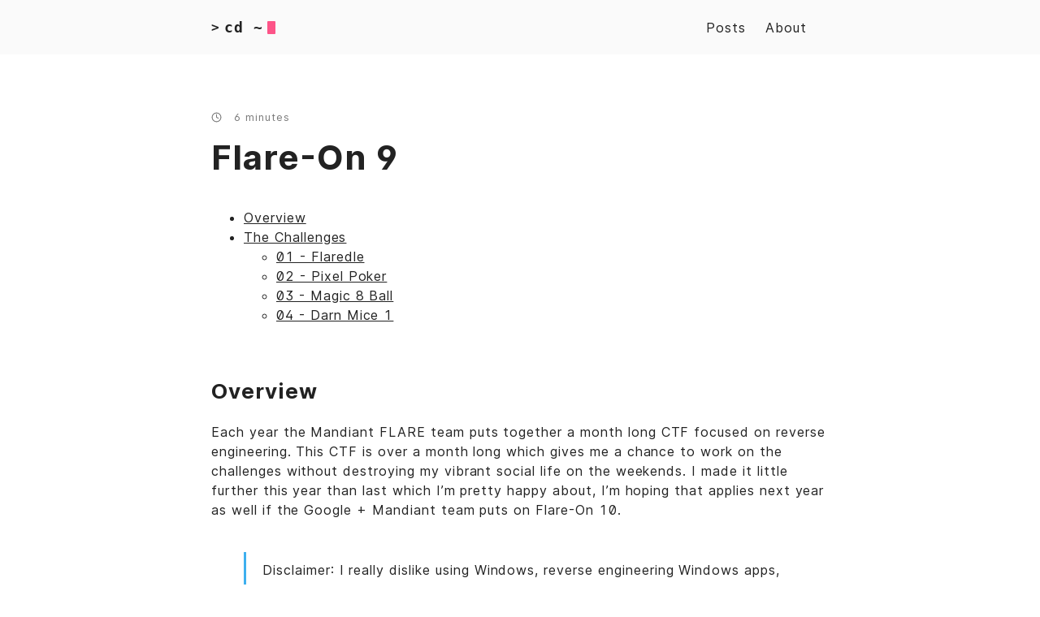

--- FILE ---
content_type: text/html; charset=utf-8
request_url: https://shellcromancer.io/posts/flare-on-9/
body_size: 6628
content:
<!DOCTYPE html>
<html lang="en">
    <head>
        <meta charset="UTF-8">
<meta http-equiv="X-UA-Compatible" content="ie=edge">
<meta name="viewport" content="width=device-width, initial-scale=1, shrink-to-fit=no">
<meta name="author" content="shellcromancer">
<meta name="description" content="Overview The Challenges  01 - Flaredle 02 - Pixel Poker 03 - Magic 8 Ball 04 - Darn Mice 1   Overview Each year the Mandiant FLARE team puts together a month long CTF focused on reverse engineering. This CTF is over a month long which gives me a chance to work on the challenges without destroying my vibrant social life on the weekends. I made it little further this year than last which I&amp;rsquo;m pretty happy about, I&amp;rsquo;m hoping that applies next year as well if the Google &#43; Mandiant team puts on Flare-On 10." />
<meta name="keywords" content=", ctf" />
<meta name="robots" content="noodp" />
<meta name="theme-color" content="" />
<link rel="canonical" href="https://shellcromancer.io/posts/flare-on-9/" />


    <title>
        
            Flare-On 9 :: Shellcromancer 
        
    </title>



<link href="https://cdnjs.cloudflare.com/ajax/libs/flag-icon-css/3.5.0/css/flag-icon.min.css" rel="stylesheet"
    type="text/css">



<link rel="stylesheet" href="/main.4e5c639214707eff609bb55fe49e183dee42258a73bc90e4cc7b0a84f900798a.css">



    <link rel="apple-touch-icon" sizes="180x180" href="/apple-touch-icon.png">
    <link rel="icon" type="image/png" sizes="32x32" href="/favicon-32x32.png">
    <link rel="icon" type="image/png" sizes="16x16" href="/favicon-16x16.png">
    <link rel="manifest" href="/site.webmanifest">
    <link rel="mask-icon" href="/safari-pinned-tab.svg" color="">
    <link rel="shortcut icon" href="/favicon.ico">
    <meta name="msapplication-TileColor" content="">



<meta itemprop="name" content="Flare-On 9">
<meta itemprop="description" content="Overview The Challenges  01 - Flaredle 02 - Pixel Poker 03 - Magic 8 Ball 04 - Darn Mice 1   Overview Each year the Mandiant FLARE team puts together a month long CTF focused on reverse engineering. This CTF is over a month long which gives me a chance to work on the challenges without destroying my vibrant social life on the weekends. I made it little further this year than last which I&rsquo;m pretty happy about, I&rsquo;m hoping that applies next year as well if the Google &#43; Mandiant team puts on Flare-On 10.">


<meta itemprop="datePublished" content="2022-11-11T15:35:23-06:00" />
<meta itemprop="dateModified" content="2022-11-11T15:35:23-06:00" />
<meta itemprop="wordCount" content="1067">



<meta itemprop="keywords" content="ctf," />

<meta name="twitter:card" content="summary"/>
<meta name="twitter:title" content="Flare-On 9"/>
<meta name="twitter:description" content="Overview The Challenges  01 - Flaredle 02 - Pixel Poker 03 - Magic 8 Ball 04 - Darn Mice 1   Overview Each year the Mandiant FLARE team puts together a month long CTF focused on reverse engineering. This CTF is over a month long which gives me a chance to work on the challenges without destroying my vibrant social life on the weekends. I made it little further this year than last which I&rsquo;m pretty happy about, I&rsquo;m hoping that applies next year as well if the Google &#43; Mandiant team puts on Flare-On 10."/>







    <meta property="article:published_time" content="2022-11-11 15:35:23 -0600 -0600" />






<a rel="me" href="https://infosec.exchange/@shellcromancer"></a>




    </head>

    
        <body>
    
    
        <div class="container">
            <header class="header">
    <span class="header__inner">
        <a href="/" style="text-decoration: none;">
    <div class="logo">
        
            <span class="logo__mark">></span>
            <span class="logo__text">cd ~</span>
            <span class="logo__cursor" style=
                  "
                   
                   ">
            </span>
        
    </div>
</a>


        <span class="header__right">
            
                <nav class="menu">
    <ul class="menu__inner"><li><a href="/posts/">Posts</a></li><li><a href="/about/">About</a></li>
    </ul>
</nav>

                <span class="menu-trigger">
                    <svg xmlns="http://www.w3.org/2000/svg" viewBox="0 0 24 24">
                        <path d="M0 0h24v24H0z" fill="none"/>
                        <path d="M3 18h18v-2H3v2zm0-5h18v-2H3v2zm0-7v2h18V6H3z"/>
                    </svg>
                </span>
            
        </span>
    </span>
</header>


            <div class="content">
                
  <main class="post">

    <div class="post-info">
      <p>
        <svg xmlns="http://www.w3.org/2000/svg" width="24" height="24" viewBox="0 0 24 24" fill="none" stroke="currentColor" stroke-width="2" stroke-linecap="round" stroke-linejoin="round" class="feather feather-clock">
          <circle cx="12" cy="12" r="10"></circle>
          <polyline points="12 6 12 12 16 14"></polyline>
        </svg>
        6 minutes

        
      </p>
    </div>

    <article>
      <h1 class="post-title">
        <a href="https://shellcromancer.io/posts/flare-on-9/">Flare-On 9</a>
      </h1>

      

      

      

      <div class="post-content">
        

<ul>
<li><a href="#overview">Overview</a></li>
<li><a href="#the-challenges">The Challenges</a>

<ul>
<li><a href="#01---flaredle">01 - Flaredle</a></li>
<li><a href="#02---pixel-poker">02 - Pixel Poker</a></li>
<li><a href="#03---magic-8-ball">03 - Magic 8 Ball</a></li>
<li><a href="#04---darn-mice-1">04 - Darn Mice 1</a></li>
</ul></li>
</ul>

<h2 id="overview">Overview</h2>

<p>Each year the Mandiant FLARE team puts together a month long CTF focused on reverse engineering.
This CTF is over a month long which gives me a chance to work on the challenges without destroying
my vibrant social life on the weekends. I made it little further this year than last which I&rsquo;m pretty
happy about, I&rsquo;m hoping that applies next year as well if the Google + Mandiant team puts on Flare-On
10.</p>

<blockquote>
<p>Disclaimer: I really dislike using Windows, reverse engineering Windows apps, and most Windows
concepts which is most of FlareOn.</p>
</blockquote>

<h2 id="the-challenges">The Challenges</h2>

<h3 id="01-flaredle">01 - Flaredle</h3>

<blockquote>
<p>Welcome to Flare-On 9!</p>

<p>You probably won&rsquo;t win. Maybe you&rsquo;re like us and spent the year playing Wordle. We made our own version that is too hard to beat without cheating.</p>

<p>Play it live at: <a href="http://flare-on.com/flaredle/">http://flare-on.com/flaredle/</a></p>

<p>7-zip password: flare</p>
</blockquote>

<p>Loading that site we can see a big and empty FLARE take on the popular <a href="https://www.nytimes.com/games/wordle/index.html">Wordle</a> game. We likely need to input some word/phrase to get the flag, let&rsquo;s read the source provided in the 7z bundle to understand the how the correct input is chosen.</p>

<p><img src="/img/flare-on-9/flaredle-start.png" alt="flaredle-start" /></p>

<p>The <code>index.html</code> for the page will lazily load <code>script.js</code> which creates the game board and had the logic we want. The script first gets it&rsquo;s dictionary of valid words by importing <code>words.js</code> , and from reading the <code>checkGuess</code> function we can see that the <code>rightGuess</code> string used to compare our input against populated as <code>WORDS[CORRECT_GUESS]</code> where CORRECT_GUESS is statically defined as <code>57</code>. Let&rsquo;s dump this element of the array via the REPL and try that in the website UI. Because this JavaScript is written with ES module syntax with modern versions of node we can run it with a <code>.mjs</code> extension and adding a print at the end for out value:</p>

<pre><code class="language-bash">$ cp words.js words.mjs
$ echo 'console.log(WORDS[57])' &gt;&gt; words.mjs
$ node words.mjs
flareonisallaboutcats
</code></pre>

<p>Seems like an answer the challenge authors would choose! Throwing this in the UI we see a success message that our &ldquo;guess&rdquo; was good!</p>

<p><img src="/img/flare-on-9/flaredle-success.png" alt="flaredle-success" /></p>

<h3 id="02-pixel-poker">02 - Pixel Poker</h3>

<blockquote>
<p>I said you wouldn&rsquo;t win that last one. I lied. The last challenge was basically a captcha. Now the real work begins. Shall we play another game?</p>

<p>7-zip password: flare</p>
</blockquote>

<p>After extracting the 7z bundle we get a <code>readme.txt</code> file explaining the game, and a Windows executable.</p>

<blockquote>
<p>Welcome to PixelPoker ^_^, the pixel game that&rsquo;s sweeping the nation!</p>

<p>Your goal is simple: find the correct pixel and click it</p>

<p>Good luck!</p>
</blockquote>

<p>Checking the executable&rsquo;s filetype using DetectItEasy we can see that it&rsquo;s a 32-bit PE, built with Microsoft Visual C/C++ built last month.</p>

<p><img src="/img/flare-on-9/pixel-poker-die.png" alt="" /></p>

<p>Starting the game, we have a menu with an option to quit and explanations of how the game is played. These menus and playing to a loss can show us some strings for key parts of the gameplay that when reverse engineering we can search for like: <code>Womp womp... :(</code> (loss of the game), <code>Let's go!!</code> (dismiss help), <code>I Give Up</code> (quit game), and <code>PixelPoker (X,Y) - #N/10</code> (game state) which hopefully aren&rsquo;t obfuscated in the binary.</p>

<p><img src="/img/flare-on-9/pixel-poker-start.png" alt="pixel-poker-start" />
<img src="/img/flare-on-9/pixel-poker-failure.png" alt="pixel-poker-failure" /></p>

<p>Checking the cross-references from the game loss, and game state strings we find lots of the game logic is implemented at  <code>0x004012c0</code>. We can see that when the handler get&rsquo;s a WM_LBUTTONDOWN message (a click), it will check for if the user is out of turns, and then compare with clicks coordinate values with <code>FLARE-On</code>  modulo the size of the game.</p>

<p><img src="/img/flare-on-9/pixel-poker-click-handler.png" alt="pixel-poker-click-handler" /></p>

<p>To solve we need to click the correct pixel one time, the correct pixel can be calculated with the following script:</p>

<pre><code class="language-python">key = 'FLARE-On'
endian_type = 'little'
xMax, yMax = 741, 641
xVal = int.from_bytes(key[:4].encode('utf-8'), byteorder=endian_type) % xMax
yVal = int.from_bytes(key[4:].encode('utf-8'), byteorder=endian_type) % yMax
print(f'Click at ({xVal}, {yVal}) to win')
</code></pre>

<p>Expected: 95, 313</p>

<p><img src="/img/flare-on-9/pixel-poker-success.png" alt="pixel-poker-success" /></p>

<p>Flag: <code><a href="/cdn-cgi/l/email-protection" class="__cf_email__" data-cfemail="aed99fc0e09ddcf1f98fe0c0cbfcf1cde6c7cdc59dc0f1ca9fc0e0cbdceec8c2cfdccb83c1c080cdc1c3">[email&#160;protected]</a></code></p>

<h3 id="03-magic-8-ball">03 - Magic 8 Ball</h3>

<blockquote>
<p>You got a question? Ask the 8 ball!</p>

<p>7-zip password: flare</p>
</blockquote>

<p>After extracting the 7z bundle we are presented with a 32-bit Windows executable, 8 DLL and a few assets.</p>

<pre><code class="language-bash">$ tree
.
├── Magic8Ball.exe
├── SDL2.dll
├── SDL2_image.dll
├── SDL2_ttf.dll
├── assets
│   ├── DroidSans.ttf
│   ├── LICENSE.txt
│   ├── NotoSans_Regular.ttf
│   ├── OFL.txt
│   ├── OpenSans_regular.ttf
│   └── ball_paint.png
├── libjpeg-9.dll
├── libpng16-16.dll
├── libtiff-5.dll
├── libwebp-7.dll
└── zlib1.dll
</code></pre>

<p><img src="/img/flare-on-9/magic-8-ball-die.png" alt="magic-8-ball-die" /></p>

<p><img src="/img/flare-on-9/magic-8-ball-start.png" alt="magic-8-ball-start" /></p>

<p>Written using the <a href="https://www.libsdl.org">SDL C++ Library</a> for interacting with the keyboard input, loading font libraries, images, and rendering the application windows.</p>

<p>Some key functions in the disassembly are:
- <code>0x00401e50</code>: seems to be the main event loop, drawing the board and polling for keyboard input.
- <code>0x00401a10</code>: RC4 decryption of embedded ciphertext with key parameter
- <code>0x004024e0</code>: Compares the 2 inputs (textual + directional) with the values:
    - Textual: <code>gimme flag pls?
    - Directional:</code>LLURULDUL`</p>

<p><img src="/img/flare-on-9/magic-8-ball-x32dbg.png" alt="magic-8-ball-x32dbg" />
<img src="/img/flare-on-9/magic-8-ball-directional-input.png" alt="magic-8-ball-directional-input" /></p>

<p>After submitting this we get our flag of: <code><a href="/cdn-cgi/l/email-protection" class="__cf_email__" data-cfemail="c5909aa697a4a6aea0819ab1adf4e19aa8a482f4a687a489899ae4e49a85a3a9a4b7a0e8aaabeba6aaa8">[email&#160;protected]</a></code></p>

<p><img src="/img/flare-on-9/magic-8-ball-success.png" alt="magic-8-ball-success" /></p>

<h3 id="04-darn-mice-1">04 - Darn Mice 1</h3>

<blockquote>
<p>&ldquo;If it crashes its user error.&rdquo; -Flare Team</p>

<p>7-zip password: flare</p>
</blockquote>

<p>After extracting the 7z bundle we are presented with a 32-bit Windows executable.</p>

<p><img src="/img/flare-on-9/darn-mice-1-die.png" alt="darn-mice-1-die" /></p>

<p>Starting with emulating the program to see it&rsquo;s behavior, and the program exits right away. Finding the programs main function (<code>0x004011d0</code>), we can see reason it for the exit is because it expects a CLI parameter.</p>

<pre><code class="language-bash">$ wine darn_mice.exe
</code></pre>

<p><img src="/img/flare-on-9/darn-mice-1-main.png" alt="darn-mice-1-main" /></p>

<pre><code class="language-bash">$ wine darn_mice.exe AAA
On your plate, you see four olives.
You leave the room, and a mouse EATS one!
wine: Unhandled page fault on write access to 00000091 at address 00EE0001 (thread 0024), starting debugger...
</code></pre>

<p>After running the program with an argument we can see that it crashes like suggestion in the prompt for this challenge. Looking at the function called from main (<code>0x00401000</code>), the crash is caused by executing the first character of our input (&lsquo;A&rsquo;) <code>0x41 + 0x50</code> which result in an invalid instruction.</p>

<p><img src="/img/flare-on-9/darn-mice-1-run.png" alt="darn-mice-1-main" /></p>

<p>Before trying to build complicated shellcode that will successfully execute, let&rsquo;s try building input that will result in a <a href="https://en.wikipedia.org/wiki/NOP_slide">NOP sled</a> so forcing all of the instructions executed to be <code>0x90</code>. I tried building the input with the following in Python but it fails when c is a value greater than 0x90 so a simple NOP sled won&rsquo;t work. Variations of single byte instructions that can be executed are <a href="http://xxeo.com/single-byte-or-small-x86-opcodes">here</a>.</p>

<pre><code class="language-python">input = [ chr(0x90 - c) for c in arr]
</code></pre>

<p>I started analyzing the bytes as &ldquo;close-to-functioning&rdquo; shellcode to see if I could make smaller edits get it to run, but ultimately I didn&rsquo;t make it past challenge #3 this year.</p>

<p><img src="/img/flare-on-9/its-over.png" alt="its-over" /></p>

      </div>
    </article>

    <hr />

    <div class="post-info">
      
    <p>
        <svg xmlns="http://www.w3.org/2000/svg" width="24" height="24" viewBox="0 0 24 24" fill="none" stroke="currentColor" stroke-width="2" stroke-linecap="round" stroke-linejoin="round" class="feather feather-tag meta-icon"><path d="M20.59 13.41l-7.17 7.17a2 2 0 0 1-2.83 0L2 12V2h10l8.59 8.59a2 2 0 0 1 0 2.82z"></path><line x1="7" y1="7" x2="7" y2="7"></line></svg>

        <span class="tag"><a href="https://shellcromancer.io/tags/ctf/">ctf</a></span>
        
    </p>

      

      <p>
        <svg xmlns="http://www.w3.org/2000/svg" width="24" height="24" viewBox="0 0 24 24" fill="none" stroke="currentColor" stroke-width="2" stroke-linecap="round" stroke-linejoin="round" class="feather feather-file-text">
          <path d="M14 2H6a2 2 0 0 0-2 2v16a2 2 0 0 0 2 2h12a2 2 0 0 0 2-2V8z"></path>
          <polyline points="14 2 14 8 20 8"></polyline>
          <line x1="16" y1="13" x2="8" y2="13"></line>
          <line x1="16" y1="17" x2="8" y2="17"></line>
          <polyline points="10 9 9 9 8 9"></polyline>
        </svg>
        1067 Words
      </p>

      <p>
        <svg xmlns="http://www.w3.org/2000/svg" width="24" height="24" viewBox="0 0 24 24" fill="none" stroke="currentColor" stroke-width="2" stroke-linecap="round" stroke-linejoin="round" class="feather feather-calendar">
          <rect x="3" y="4" width="18" height="18" rx="2" ry="2"></rect>
          <line x1="16" y1="2" x2="16" y2="6"></line>
          <line x1="8" y1="2" x2="8" y2="6"></line>
          <line x1="3" y1="10" x2="21" y2="10"></line>
        </svg>
        
          2022-11-11 21:35
        

         
          
        
      </p>
    </div>

    
    <div class="pagination">
        

        <div class="pagination__buttons">
            
            <span class="button previous">
                <a href="https://shellcromancer.io/posts/100-days-of-yara-later/">
                    <span class="button__icon">←</span>
                    <span class="button__text">100 Days of YARA later</span>
                </a>
            </span>
            

            
            <span class="button next">
                <a href="https://shellcromancer.io/posts/macos-crackme-sandwich.app/">
                    <span class="button__text">macOS Crackme | Sandwich.app</span>
                    <span class="button__icon">→</span>
                </a>
            </span>
            
        </div>
    </div>


    

    

  </main>

            </div>

            
                <footer class="footer">
    
    
</footer>

            
        </div>

        



<script data-cfasync="false" src="/cdn-cgi/scripts/5c5dd728/cloudflare-static/email-decode.min.js"></script><script type="text/javascript" src="/bundle.min.4bd4ccd2ab9fe5338bb5c7d92a81317fa54c948bb5605e9807c4e9b6f7ad4186c70f7634b323e7b854c4a2c4af7d9ebd1fc5a6f42b37d2721a735d8b1d7cbf01.js" integrity="sha512-S9TM0quf5TOLtcfZKoExf6VMlIu1YF6YB8TptvetQYbHD3Y0syPnuFTEosSvfZ69H8Wm9Cs30nIac12LHXy/AQ=="></script>



    <script defer src="https://static.cloudflareinsights.com/beacon.min.js/vcd15cbe7772f49c399c6a5babf22c1241717689176015" integrity="sha512-ZpsOmlRQV6y907TI0dKBHq9Md29nnaEIPlkf84rnaERnq6zvWvPUqr2ft8M1aS28oN72PdrCzSjY4U6VaAw1EQ==" data-cf-beacon='{"version":"2024.11.0","token":"22d66deaa6634657a1cac98f1775e7be","server_timing":{"name":{"cfCacheStatus":true,"cfEdge":true,"cfExtPri":true,"cfL4":true,"cfOrigin":true,"cfSpeedBrain":true},"location_startswith":null}}' crossorigin="anonymous"></script>
<script>(function(){function c(){var b=a.contentDocument||a.contentWindow.document;if(b){var d=b.createElement('script');d.innerHTML="window.__CF$cv$params={r:'9c0e69440ac5cc36',t:'MTc2ODkxMDQyMw=='};var a=document.createElement('script');a.src='/cdn-cgi/challenge-platform/scripts/jsd/main.js';document.getElementsByTagName('head')[0].appendChild(a);";b.getElementsByTagName('head')[0].appendChild(d)}}if(document.body){var a=document.createElement('iframe');a.height=1;a.width=1;a.style.position='absolute';a.style.top=0;a.style.left=0;a.style.border='none';a.style.visibility='hidden';document.body.appendChild(a);if('loading'!==document.readyState)c();else if(window.addEventListener)document.addEventListener('DOMContentLoaded',c);else{var e=document.onreadystatechange||function(){};document.onreadystatechange=function(b){e(b);'loading'!==document.readyState&&(document.onreadystatechange=e,c())}}}})();</script></body>
</html>


--- FILE ---
content_type: text/css; charset=utf-8
request_url: https://shellcromancer.io/main.4e5c639214707eff609bb55fe49e183dee42258a73bc90e4cc7b0a84f900798a.css
body_size: 5759
content:
/*! normalize.css v8.0.1 | MIT License | github.com/necolas/normalize.css */::-webkit-scrollbar{width:8px;height:8px;background:#212020}::-webkit-scrollbar-thumb{background:#888}::-webkit-scrollbar-thumb:hover{background:#dcdcdc}html{line-height:1.15;-webkit-text-size-adjust:100%}body{margin:0}main{display:block}h1{font-size:2em;margin:0.67em 0}hr{box-sizing:content-box;height:0;overflow:visible}pre{font-family:monospace, monospace;font-display:auto;font-size:1em}a{background-color:transparent}abbr[title]{border-bottom:none;text-decoration:underline;text-decoration:underline dotted}b,strong{font-weight:bolder}code,kbd,samp{font-family:monospace, monospace;font-display:auto;font-size:1em}small{font-size:80%}sub,sup{font-size:75%;line-height:0;position:relative;vertical-align:baseline}sub{bottom:-0.25em}sup{top:-0.5em}img{border-style:none}button,input,optgroup,select,textarea{font-family:inherit;font-display:auto;font-size:100%;line-height:1.15;margin:0}button,input{overflow:visible}button,select{text-transform:none}button,[type="button"],[type="reset"],[type="submit"]{-webkit-appearance:button}button::-moz-focus-inner,[type="button"]::-moz-focus-inner,[type="reset"]::-moz-focus-inner,[type="submit"]::-moz-focus-inner{border-style:none;padding:0}button:-moz-focusring,[type="button"]:-moz-focusring,[type="reset"]:-moz-focusring,[type="submit"]:-moz-focusring{outline:1px dotted ButtonText}fieldset{padding:0.35em 0.75em 0.625em}legend{box-sizing:border-box;color:inherit;display:table;max-width:100%;padding:0;white-space:normal}progress{vertical-align:baseline}textarea{overflow:auto}[type="checkbox"],[type="radio"]{box-sizing:border-box;padding:0}[type="number"]::-webkit-inner-spin-button,[type="number"]::-webkit-outer-spin-button{height:auto}[type="search"]{-webkit-appearance:textfield;outline-offset:-2px}[type="search"]::-webkit-search-decoration{-webkit-appearance:none}::-webkit-file-upload-button{-webkit-appearance:button;font:inherit}details{display:block}summary{display:list-item}template{display:none}[hidden]{display:none}code[class*="language-"],pre[class*="language-"]{color:white;background:none;font-family:Consolas, Monaco, 'Andale Mono', 'Ubuntu Mono', monospace;font-size:1em;text-align:left;text-shadow:0 -.1em .2em black;white-space:pre;word-spacing:normal;word-break:normal;word-wrap:normal;line-height:1.5;-moz-tab-size:4;-o-tab-size:4;tab-size:4;-webkit-hyphens:none;-moz-hyphens:none;-ms-hyphens:none;hyphens:none}pre[class*="language-"],:not(pre)>code[class*="language-"]{background:#141414}pre[class*="language-"]{border-radius:.5em;border:0.3em solid #545454;box-shadow:1px 1px .5em black inset;margin:.5em 0;overflow:auto;padding:1em}pre[class*="language-"]::-moz-selection{background:#27292a}pre[class*="language-"]::selection{background:#27292a}pre[class*="language-"]::-moz-selection,pre[class*="language-"] ::-moz-selection,code[class*="language-"]::-moz-selection,code[class*="language-"] ::-moz-selection{text-shadow:none;background:rgba(237,237,237,0.15)}pre[class*="language-"]::selection,pre[class*="language-"] ::selection,code[class*="language-"]::selection,code[class*="language-"] ::selection{text-shadow:none;background:rgba(237,237,237,0.15)}:not(pre)>code[class*="language-"]{border-radius:.3em;border:0.13em solid #545454;box-shadow:1px 1px .3em -.1em black inset;padding:.15em .2em .05em;white-space:normal}.token.comment,.token.prolog,.token.doctype,.token.cdata{color:#787878}.token.punctuation{opacity:.7}.token.namespace{opacity:.7}.token.tag,.token.boolean,.token.number,.token.deleted{color:#cf694a}.token.keyword,.token.property,.token.selector,.token.constant,.token.symbol,.token.builtin{color:#f9ee9a}.token.attr-name,.token.attr-value,.token.string,.token.char,.token.operator,.token.entity,.token.url,.language-css .token.string,.style .token.string,.token.variable,.token.inserted{color:#919e6b}.token.atrule{color:#7386a5}.token.regex,.token.important{color:#e9c163}.token.important,.token.bold{font-weight:bold}.token.italic{font-style:italic}.token.entity{cursor:help}pre[data-line]{padding:1em 0 1em 3em;position:relative}.language-markup .token.tag,.language-markup .token.attr-name,.language-markup .token.punctuation{color:#ad895c}.token{position:relative;z-index:1}.line-highlight{background:rgba(84,84,84,0.25);background:linear-gradient(to right, rgba(84,84,84,0.1) 70%, rgba(84,84,84,0));border-bottom:1px dashed #545454;border-top:1px dashed #545454;left:0;line-height:inherit;margin-top:0.75em;padding:inherit 0;pointer-events:none;position:absolute;right:0;white-space:pre;z-index:0}.line-highlight:before,.line-highlight[data-end]:after{background-color:#8794a6;border-radius:999px;box-shadow:0 1px white;color:#f5f2f0;content:attr(data-start);font:bold 65%/1.5 sans-serif;left:.6em;min-width:1em;padding:0 .5em;position:absolute;text-align:center;text-shadow:none;top:.4em;vertical-align:.3em}.line-highlight[data-end]:after{bottom:.4em;content:attr(data-end);top:auto}pre[data-line]{position:relative;padding:1em 0 1em 3em}.line-highlight{position:absolute;left:0;right:0;padding:inherit 0;margin-top:1em;background:rgba(153,122,102,0.08);background:linear-gradient(to right, rgba(153,122,102,0.1) 70%, rgba(153,122,102,0));pointer-events:none;line-height:inherit;white-space:pre}@media print{.line-highlight{-webkit-print-color-adjust:exact;color-adjust:exact}}.line-highlight:before,.line-highlight[data-end]:after{content:attr(data-start);position:absolute;top:.4em;left:.6em;min-width:1em;padding:0 .5em;background-color:rgba(153,122,102,0.4);color:#f5f2f0;font:bold 65%/1.5 sans-serif;text-align:center;vertical-align:.3em;border-radius:999px;text-shadow:none;box-shadow:0 1px white}.line-highlight[data-end]:after{content:attr(data-end);top:auto;bottom:.4em}.line-numbers .line-highlight:before,.line-numbers .line-highlight:after{content:none}pre[id].linkable-line-numbers span.line-numbers-rows{pointer-events:all}pre[id].linkable-line-numbers span.line-numbers-rows>span:before{cursor:pointer}pre[id].linkable-line-numbers span.line-numbers-rows>span:hover:before{background-color:rgba(128,128,128,0.2)}pre[class*="language-"].line-numbers{position:relative;padding-left:3.8em;counter-reset:linenumber}pre[class*="language-"].line-numbers>code{position:relative;white-space:inherit}.line-numbers .line-numbers-rows{position:absolute;pointer-events:none;top:0;font-size:100%;left:-3.8em;width:3em;letter-spacing:-1px;border-right:1px solid #999;-webkit-user-select:none;-moz-user-select:none;-ms-user-select:none;user-select:none}.line-numbers-rows>span{display:block;counter-increment:linenumber}.line-numbers-rows>span:before{content:counter(linenumber);color:#999;display:block;padding-right:0.8em;text-align:right}div.code-toolbar{position:relative}div.code-toolbar>.toolbar{position:absolute;top:.3em;right:.2em;transition:opacity 0.3s ease-in-out;opacity:0}div.code-toolbar:hover>.toolbar{opacity:1}div.code-toolbar:focus-within>.toolbar{opacity:1}div.code-toolbar>.toolbar .toolbar-item{display:inline-block}div.code-toolbar>.toolbar a{cursor:pointer}div.code-toolbar>.toolbar button{background:none;border:0;color:inherit;font:inherit;line-height:normal;overflow:visible;padding:0;-webkit-user-select:none;-moz-user-select:none;-ms-user-select:none}div.code-toolbar>.toolbar a,div.code-toolbar>.toolbar button,div.code-toolbar>.toolbar span{color:#bbb;font-size:.8em;padding:0 .5em;background:#f5f2f0;background:rgba(224,224,224,0.2);box-shadow:0 2px 0 0 rgba(0,0,0,0.2);border-radius:.5em}div.code-toolbar>.toolbar a:hover,div.code-toolbar>.toolbar a:focus,div.code-toolbar>.toolbar button:hover,div.code-toolbar>.toolbar button:focus,div.code-toolbar>.toolbar span:hover,div.code-toolbar>.toolbar span:focus{color:inherit;text-decoration:none}:root{--phoneWidth: (max-width: 684px);--tabletWidth: (max-width: 900px)}@font-face{font-family:'Inter';font-style:normal;font-display:auto;font-weight:400;src:url("../fonts/Inter-Regular.woff2") format("woff2"),url("../fonts/Inter-Regular.woff") format("woff")}@font-face{font-family:'Inter';font-style:italic;font-display:auto;font-weight:400;src:url("../fonts/Inter-Italic.woff2") format("woff2"),url("../fonts/Inter-Italic.woff") format("woff")}@font-face{font-family:'Inter';font-style:normal;font-display:auto;font-weight:600;src:url("../fonts/Inter-Medium.woff2") format("woff2"),url("../fonts/Inter-Medium.woff") format("woff")}@font-face{font-family:'Inter';font-style:italic;font-display:auto;font-weight:600;src:url("../fonts/Inter-MediumItalic.woff2") format("woff2"),url("../fonts/Inter-MediumItalic.woff") format("woff")}@font-face{font-family:'Inter';font-style:normal;font-display:auto;font-weight:800;src:url("../fonts/Inter-Bold.woff2") format("woff2"),url("../fonts/Inter-Bold.woff") format("woff")}@font-face{font-family:'Inter';font-style:italic;font-display:auto;font-weight:800;src:url("../fonts/Inter-BoldItalic.woff2") format("woff2"),url("../fonts/Inter-BoldItalic.woff") format("woff")}.button-container{display:table;margin-left:auto;margin-right:auto}button,.button,a.button{position:relative;display:flex;align-items:center;justify-content:center;padding:8px 18px;margin-bottom:5px;text-decoration:none;text-align:center;font-weight:500;border-radius:8px;border:1px solid transparent;appearance:none;cursor:pointer;outline:none;background:#fafafa}@media (prefers-color-scheme: dark){button,.button,a.button{background:#1b1c1d;color:inherit}}@media (prefers-color-scheme: light){button,.button,a.button{background:#fafafa}}[data-theme=dark] button,[data-theme=dark] .button,[data-theme=dark] a.button{background:#1b1c1d;color:inherit}[data-theme=light] button,[data-theme=light] .button,[data-theme=light] a.button{background:#fafafa}button.outline,.button.outline,a.button.outline{background:transparent;box-shadow:none;padding:8px 18px;border-color:#eaeaea}@media (prefers-color-scheme: dark){button.outline,.button.outline,a.button.outline{border-color:#3b3d42;color:inherit}}@media (prefers-color-scheme: light){button.outline,.button.outline,a.button.outline{border-color:#eaeaea}}[data-theme=dark] button.outline,[data-theme=dark] .button.outline,[data-theme=dark] a.button.outline{border-color:#3b3d42;color:inherit}[data-theme=light] button.outline,[data-theme=light] .button.outline,[data-theme=light] a.button.outline{border-color:#eaeaea}button.outline :hover,.button.outline :hover,a.button.outline :hover{transform:none;box-shadow:none}button.primary,.button.primary,a.button.primary{box-shadow:0 4px 6px rgba(50,50,93,0.11),0 1px 3px rgba(0,0,0,0.08)}button.primary:hover,.button.primary:hover,a.button.primary:hover{box-shadow:0 2px 6px rgba(50,50,93,0.21),0 1px 3px rgba(0,0,0,0.08)}button.link,.button.link,a.button.link{background:none;font-size:1rem}button.small,.button.small,a.button.small{font-size:.8rem}button.wide,.button.wide,a.button.wide{min-width:200px;padding:14px 24px}.code-toolbar{margin-bottom:20px}.code-toolbar .toolbar-item a{position:relative;display:inline-flex;align-items:center;justify-content:center;padding:3px 8px;margin-bottom:5px;text-decoration:none;text-align:center;font-size:13px;font-weight:500;border-radius:8px;border:1px solid transparent;appearance:none;cursor:pointer;outline:none;background:#eaeaea}@media (prefers-color-scheme: dark){.code-toolbar .toolbar-item a{background:#3b3d42;color:inherit}}@media (prefers-color-scheme: light){.code-toolbar .toolbar-item a{background:#eaeaea}}[data-theme=dark] .code-toolbar .toolbar-item a{background:#3b3d42;color:inherit}[data-theme=light] .code-toolbar .toolbar-item a{background:#eaeaea}.header{display:flex;align-items:center;justify-content:center;position:relative;padding:20px;background:#fafafa}@media (prefers-color-scheme: dark){.header{background:#1b1c1d}}@media (prefers-color-scheme: light){.header{background:#fafafa}}[data-theme=dark] .header{background:#1b1c1d}[data-theme=light] .header{background:#fafafa}.header__right{display:flex;flex-direction:row;align-items:center}@media (max-width: 684px){.header__right{flex-direction:row-reverse}}.header__inner{display:flex;align-items:center;justify-content:space-between;margin:0 auto;width:760px;max-width:100%}.theme-toggle{display:flex;align-items:center;justify-content:center;line-height:1;cursor:pointer}.theme-toggler{fill:currentColor}.not-selectable{user-select:none;-webkit-user-select:none;-moz-user-select:none;-ms-user-select:none}.logo{display:flex;align-items:center;text-decoration:none;font-weight:bold;font-display:auto;font-family:monospace, monospace}.logo img{height:44px}.logo__mark{margin-right:5px}.logo__text{font-size:1.125rem}.logo__cursor{display:inline-block;width:10px;height:1rem;background:#fe5186;margin-left:5px;border-radius:1px;animation:cursor 1s infinite}@media (prefers-reduced-motion: reduce){.logo__cursor{animation:none}}@keyframes cursor{0%{opacity:0}50%{opacity:1}100%{opacity:0}}.menu{z-index:9999;background:#fafafa}@media (prefers-color-scheme: dark){.menu{background:#1b1c1d}}@media (prefers-color-scheme: light){.menu{background:#fafafa}}[data-theme=dark] .menu{background:#1b1c1d}[data-theme=light] .menu{background:#fafafa}@media (max-width: 684px){.menu{position:absolute;top:50px;right:0;border:none;margin:0;padding:10px}}.menu__inner{display:flex;align-items:center;justify-content:flex-start;max-width:100%;margin:0 auto;padding:0 15px;font-size:1rem;list-style:none}.menu__inner li{margin:0 12px}@media (max-width: 684px){.menu__inner{flex-direction:column;align-items:flex-start;padding:0}.menu__inner li{margin:0;padding:5px}}.menu-trigger{width:24px;height:24px;fill:currentColor;margin-left:10px;cursor:pointer;display:none}@media (max-width: 684px){.menu-trigger{display:block}}.menu a{display:inline-block;margin-right:15px;text-decoration:none}.menu a:hover{text-decoration:underline}.menu a:last-of-type{margin-right:0}.submenu{background:#fafafa}@media (prefers-color-scheme: dark){.submenu{background:#1b1c1d}}@media (prefers-color-scheme: light){.submenu{background:#fafafa}}[data-theme=dark] .submenu{background:#1b1c1d}[data-theme=light] .submenu{background:#fafafa}.submenu ul{list-style-type:none;margin:0;padding:0;overflow:hidden}.submenu li a,.submenu .dropbtn{display:inline-block;text-decoration:none}.submenu li.dropdown{display:inline-block}.submenu .dropdown-content{display:none;position:absolute;background:#1b1c1d}@media (prefers-color-scheme: light){.submenu .dropdown-content{background:#fafafa}}[data-theme=dark] .submenu .dropdown-content{background:#1b1c1d}[data-theme=light] .submenu .dropdown-content{background:#fafafa}.submenu .dropdown-content a{padding:12px 20px;text-decoration:none;display:block;text-align:left}.submenu .dropdown-content a:hover{background:#1b1c1d}@media (prefers-color-scheme: light){.submenu .dropdown-content a:hover{background:#fafafa}}[data-theme=dark] .submenu .dropdown-content a:hover{background:#1b1c1d}[data-theme=light] .submenu .dropdown-content a:hover{background:#fafafa}.submenu .dropdown:hover .dropdown-content{display:block}html{box-sizing:border-box;line-height:1.6;letter-spacing:0.06em;scroll-behavior:smooth}*,*:before,*:after{box-sizing:inherit}body{margin:0;padding:0;font-family:Inter, -apple-system, BlinkMacSystemFont, "Roboto", "Segoe UI", Helvetica, Arial, sans-serif;font-display:auto;font-size:1rem;line-height:1.54;text-rendering:optimizeLegibility;-webkit-font-smoothing:antialiased;font-feature-settings:"liga", "tnum", "case", "calt", "zero", "ss01", "locl";-webkit-overflow-scrolling:touch;-webkit-text-size-adjust:100%;display:flex;min-height:100vh;flex-direction:column;background-color:#fff;color:#222}@media (max-width: 684px){body{font-size:1rem}}@media (prefers-color-scheme: dark){body{background-color:#232425;color:#a9a9b3}}@media (prefers-color-scheme: light){body{background-color:#fff;color:#222}}[data-theme=dark] body{background-color:#232425;color:#a9a9b3}[data-theme=light] body{background-color:#fff;color:#222}h2,h3,h4,h5,h6{display:flex;align-items:center;line-height:1.3}h1{font-size:2.625rem}h2{font-size:1.625rem;margin-top:2.5em}h3{font-size:1.375rem}h4{font-size:1.125rem}@media (max-width: 684px){h1{font-size:2rem}h2{font-size:1.4rem}h3{font-size:1.15rem}h4{font-size:1.125rem}}a{color:inherit}img{display:block;max-width:100%}img.left{margin-right:auto}img.center{margin-left:auto;margin-right:auto}img.right{margin-left:auto}img.circle{border-radius:50%;max-width:25%;margin:auto}figure{display:table;max-width:100%;margin:25px 0}figure.left{margin-right:auto}figure.left-floated{margin-right:auto;float:left}figure.left-floated img{margin:20px 20px 20px 0}figure.center{margin-left:auto;margin-right:auto}figure.right{margin-left:auto}figure.right-floated{margin-left:auto;float:right}figure.right-floated img{margin:20px 0 20px 20px}figure.rounded img{border-radius:50%}figure figcaption{font-size:14px;margin-top:5px;opacity:0.8}figure figcaption.left{text-align:left}figure figcaption.center{text-align:center}figure figcaption.right{text-align:right}em,i,strong{color:#000}@media (prefers-color-scheme: dark){em,i,strong{color:#fff}}@media (prefers-color-scheme: light){em,i,strong{color:#000}}[data-theme=dark] em,[data-theme=dark] i,[data-theme=dark] strong{color:white}[data-theme=light] em,[data-theme=light] i,[data-theme=light] strong{color:black}code{font-family:Consolas, Monaco, Andale Mono, Ubuntu Mono, monospace;font-display:auto;font-feature-settings:normal;padding:1px 6px;margin:0 2px;border-radius:5px;font-size:0.95rem;background:#eaeaea}@media (prefers-color-scheme: dark){code{background:#3b3d42}}@media (prefers-color-scheme: light){code{background:#eaeaea}}[data-theme=dark] code{background:#3b3d42}[data-theme=light] code{background:#eaeaea}pre{padding:10px 10px 10px 20px;border-radius:8px;font-size:0.95rem;overflow:auto}[data-theme=dark] pre{background-color:#3b3d42}[data-theme=light] pre{background-color:#eaeaea}@media (max-width: 684px){pre{white-space:pre-wrap;word-wrap:break-word}}pre code{background:none !important;margin:0;padding:0;font-size:inherit;color:#ccc}@media (prefers-color-scheme: dark){pre code{color:inherit}}@media (prefers-color-scheme: light){pre code{color:#ccc}}[data-theme=dark] pre code{color:inherit}[data-theme=light] pre code{color:#ccc}blockquote{border-left:3px solid #3eb0ef;margin:40px;padding:10px 20px}@media (max-width: 684px){blockquote{margin:10px;padding:10px}}blockquote:before{content:"”";font-family:Georgia, serif;font-display:auto;font-size:3.875rem;position:absolute;left:-40px;top:-20px}blockquote p:first-of-type{margin-top:0}blockquote p:last-of-type{margin-bottom:0}ul,ol{margin-left:40px;padding:0}@media (max-width: 684px){ul,ol{margin-left:20px}}ol ol{list-style-type:lower-alpha}.container{flex:1 auto;display:flex;flex-direction:column;justify-content:center;text-align:center}.content{display:flex;flex-direction:column;flex:1 auto;align-items:center;justify-content:center;margin:0}@media (max-width: 684px){.content{margin-top:0}}hr{width:100%;border:none;height:1px;background:#dcdcdc}@media (prefers-color-scheme: dark){hr{background:#4e4e57}}@media (prefers-color-scheme: light){hr{background:#dcdcdc}}[data-theme=dark] hr{background:#4e4e57}[data-theme=light] hr{background:#dcdcdc}.hidden{display:none}@media (max-width: 684px){.hide-on-phone{display:none}}@media (max-width: 900px){.hide-on-tablet{display:none}}.screen-reader-text{border:0;clip:rect(1px, 1px, 1px, 1px);clip-path:inset(50%);height:1px;margin:-1px;overflow:hidden;padding:0;position:absolute !important;width:1px;word-wrap:normal !important}.screen-reader-text:focus{background-color:#f1f1f1;border-radius:3px;box-shadow:0 0 2px 2px rgba(0,0,0,0.6);clip:auto !important;clip-path:none;color:#21759b;display:block;font-size:14px;font-size:0.875rem;font-weight:bold;height:auto;width:auto;top:5px;left:5px;line-height:normal;padding:15px 23px 14px;text-decoration:none;z-index:100000}.background-image{background-repeat:no-repeat;background-attachment:fixed;background-size:cover;background-position:center center}.highlight{margin:30px auto}.posts{width:100%;max-width:800px;text-align:left;padding:20px;margin:20px auto}@media (max-width: 900px){.posts{max-width:660px}}.posts:not(:last-of-type){border-bottom:1px solid #dcdcdc}@media (prefers-color-scheme: dark){.posts:not(:last-of-type){border-bottom:1px solid #4e4e57}}@media (prefers-color-scheme: light){.posts:not(:last-of-type){border-bottom:1px solid #dcdcdc}}[data-theme=dark] .posts:not(:last-of-type){border-bottom:1px solid #4e4e57}[data-theme=light] .posts:not(:last-of-type){border-bottom:1px solid #dcdcdc}.posts-group{display:flex;margin-bottom:1.9em;line-height:normal}@media (max-width: 900px){.posts-group{display:block}}.posts-list{flex-grow:1;margin:0;padding:0;list-style:none}.posts .post-title{font-size:1rem;margin:5px 0 5px 0}.posts .post-year{padding-top:6px;margin-right:1.8em;font-size:1.6em;opacity:.6}@media (max-width: 900px){.posts .post-year{margin:-6px 0 4px}}.posts .post-item{border-bottom:1px grey dashed}.posts .post-item a{display:flex;justify-content:space-between;align-items:baseline;padding:12px 0;text-decoration:none}.posts .post-day{flex-shrink:0;margin-left:1em;opacity:.6}.post{width:100%;max-width:800px;text-align:left;padding:20px;margin:20px auto}@media (max-width: 900px){.post{max-width:600px}}.post-date:after{content:'—'}.post-title{font-size:2.625rem;margin:0 0 20px}@media (max-width: 684px){.post-title{font-size:2rem}}.post-title a{text-decoration:none}.post-tags{display:block;margin-bottom:20px;font-size:1rem;opacity:0.5}.post-tags a{text-decoration:none}.post-content{margin-top:30px}.post-cover{border-radius:8px;margin:40px -50px;width:860px;max-width:860px;overflow:hidden}@media (max-width: 900px){.post-cover{margin:20px 0;width:100%}}.post-excerpt{color:grey;font-style:italic}.post-info{margin-top:30px;font-size:0.8rem;line-height:normal;opacity:.6}.post-info p{margin:0.8em 0}.post-info a:hover{border-bottom:1px solid white}.post-info svg{margin-right:0.8em}.post-info .tag{margin-right:0.5em}.post-info .tag::before{content:"#"}.post-info .feather{display:inline-block;vertical-align:-.125em;width:1em;height:1em}.post-audio{display:flex;justify-content:center;align-items:center;padding-top:20px}.post-audio audio{width:90%}.post .flag{border-radius:50%;margin:0 5px}.pagination{margin-top:20px}.pagination__title{display:flex;text-align:center;position:relative;margin:20px 0}.pagination__title-h{text-align:center;margin:0 auto;padding:5px 10px;font-size:0.8rem;text-transform:uppercase;text-decoration:none;letter-spacing:0.1em;z-index:1;background:#fff;color:#999}@media (prefers-color-scheme: dark){.pagination__title-h{background:#232425;color:#b3b3bd}}@media (prefers-color-scheme: light){.pagination__title-h{background:#fff;color:#999}}[data-theme=dark] .pagination__title-h{background:#232425;color:#b3b3bd}[data-theme=light] .pagination__title-h{background:#fff;color:#999}.pagination__title hr{position:absolute;left:0;right:0;width:100%;margin-top:15px;z-index:0}.pagination__buttons{display:flex;align-items:center;justify-content:center}.pagination__buttons a{text-decoration:none;font-weight:bold}.button{position:relative;display:inline-flex;align-items:center;justify-content:center;font-size:1rem;font-weight:600;border-radius:8px;max-width:40%;padding:0;cursor:pointer;appearance:none;background:#eaeaea}@media (prefers-color-scheme: dark){.button{background:#3b3d42}}@media (prefers-color-scheme: light){.button{background:#eaeaea}}[data-theme=dark] .button{background:#3b3d42}[data-theme=light] .button{background:#eaeaea}.button+.button{margin-left:10px}.button a{display:flex;padding:8px 16px;text-decoration:none;text-overflow:ellipsis;white-space:nowrap;overflow:hidden}.button__text{text-overflow:ellipsis;white-space:nowrap;overflow:hidden}.button.next .button__icon{margin-left:8px}.button.previous .button__icon{margin-right:8px}.footer{padding:40px 20px;flex-grow:0;color:#999}.footer__inner{display:flex;align-items:center;justify-content:center;margin:0 auto;width:760px;max-width:100%}@media (max-width: 900px){.footer__inner{flex-direction:column}}.footer__content{display:flex;flex-direction:row;align-items:center;font-size:1rem;color:#999}@media (max-width: 900px){.footer__content{flex-direction:column;margin-top:10px}}.footer__content>*:not(:last-child)::after{content:"•";padding:0 5px}@media (max-width: 900px){.footer__content>*:not(:last-child)::after{content:"";padding:0}}.footer__content>*:last-child{padding:0 0px}@media (max-width: 900px){.footer__content>*:last-child{padding:0}}.sharing-buttons{display:flex;flex-wrap:wrap;justify-content:space-between}.sharing-buttons .resp-sharing-button__icon,.sharing-buttons .resp-sharing-button__link{display:inline-block}.sharing-buttons .resp-sharing-button__link{text-decoration:none;margin:0.5em}.sharing-buttons .resp-sharing-button{border-radius:5px;transition:25ms ease-out;padding:0.5em 0.75em;font-family:Helvetica Neue,Helvetica,Arial,sans-serif}.sharing-buttons .resp-sharing-button__icon svg{width:1em;height:1em;margin-right:0.4em;vertical-align:top}.sharing-buttons .resp-sharing-button--small svg{margin:0;vertical-align:middle}.post-content table{border-collapse:collapse;margin:25px auto;font-size:0.9em;min-width:400px;max-width:100%}.post-content table th,.post-content table td{padding:12px 15px;border:1px solid #dcdcdc}@media (prefers-color-scheme: dark){.post-content table th,.post-content table td{border:1px solid #4e4e57}}@media (prefers-color-scheme: light){.post-content table th,.post-content table td{border:1px solid #dcdcdc}}[data-theme=dark] .post-content table th,[data-theme=dark] .post-content table td{border:1px solid #4e4e57}[data-theme=light] .post-content table th,[data-theme=light] .post-content table td{border:1px solid #dcdcdc}.post-content table thead tr{text-align:left;background-color:#dcdcdc;color:#222}@media (prefers-color-scheme: dark){.post-content table thead tr{background-color:#4e4e57;color:#a9a9b3}}@media (prefers-color-scheme: light){.post-content table thead tr{background-color:#dcdcdc;color:#222}}[data-theme=dark] .post-content table thead tr{background-color:#4e4e57;color:#a9a9b3}[data-theme=light] .post-content table thead tr{background-color:#dcdcdc;color:#222}.post-content table tbody tr{border:1px solid #dcdcdc}@media (prefers-color-scheme: dark){.post-content table tbody tr{border:1px solid #4e4e57}}@media (prefers-color-scheme: light){.post-content table tbody tr{border:1px solid #dcdcdc}}[data-theme=dark] .post-content table tbody tr{border:1px solid #4e4e57}[data-theme=light] .post-content table tbody tr{border:1px solid #dcdcdc}.btn-404 svg{vertical-align:middle;display:inline-block;margin-right:5px}.btn-404 a{margin:0 10px}

/*# sourceMappingURL=main.css.map */